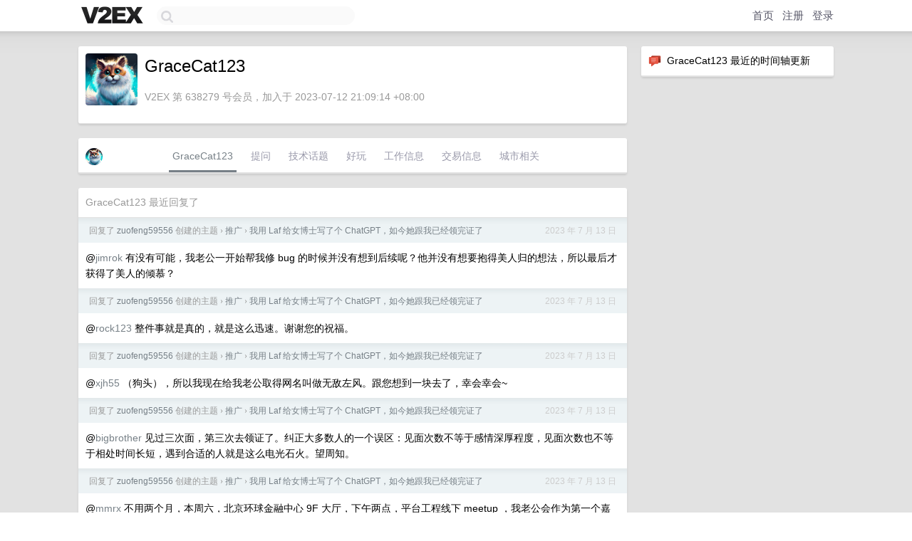

--- FILE ---
content_type: text/html; charset=UTF-8
request_url: https://fast.v2ex.com/member/GraceCat123
body_size: 5989
content:
<!DOCTYPE html>
<html lang="zh-CN">
<head>
    <meta name="Content-Type" content="text/html;charset=utf-8">
    <meta name="Referrer" content="unsafe-url">
    <meta content="True" name="HandheldFriendly">
    
    <meta name="theme-color" content="#ffffff">
    
    
    <meta name="apple-mobile-web-app-capable" content="yes" />
<meta name="mobile-web-app-capable" content="yes" />
<meta name="detectify-verification" content="d0264f228155c7a1f72c3d91c17ce8fb" />
<meta name="p:domain_verify" content="b87e3b55b409494aab88c1610b05a5f0"/>
<meta name="alexaVerifyID" content="OFc8dmwZo7ttU4UCnDh1rKDtLlY" />
<meta name="baidu-site-verification" content="D00WizvYyr" />
<meta name="msvalidate.01" content="D9B08FEA08E3DA402BF07ABAB61D77DE" />
<meta property="wb:webmaster" content="f2f4cb229bda06a4" />
<meta name="google-site-verification" content="LM_cJR94XJIqcYJeOCscGVMWdaRUvmyz6cVOqkFplaU" />
<meta name="wwads-cn-verify" content="c8ffe9a587b126f152ed3d89a146b445" />
<script type="text/javascript" src="https://cdn.wwads.cn/js/makemoney.js" async></script>
<script async src="https://pagead2.googlesyndication.com/pagead/js/adsbygoogle.js?client=ca-pub-5060390720525238"
     crossorigin="anonymous"></script>
    
    <title>V2EX › GraceCat123</title>
    <link rel="dns-prefetch" href="https://static.v2ex.com/" />
<link rel="dns-prefetch" href="https://cdn.v2ex.com/" />
<link rel="dns-prefetch" href="https://i.v2ex.co/" />
<link rel="dns-prefetch" href="https://www.google-analytics.com/" />    
    <style>
        body {
            min-width: 820px;
            font-family: "Helvetica Neue", "Luxi Sans", "Segoe UI", "Hiragino Sans GB", "Microsoft Yahei", sans-serif, "Apple Logo";
        }
    </style>
    <link rel="stylesheet" type="text/css" media="screen" href="/assets/c5cbeb747d47558e3043308a6db51d2046fbbcae-combo.css?t=1769076600">
    
    <script>
        const SITE_NIGHT = 0;
    </script>
    <link rel="stylesheet" href="/static/css/vendor/tomorrow.css?v=3c006808236080a5d98ba4e64b8f323f" type="text/css">
    
    <link rel="icon" sizes="192x192" href="/static/icon-192.png">
    <link rel="apple-touch-icon" sizes="180x180" href="/static/apple-touch-icon-180.png?v=91e795b8b5d9e2cbf2d886c3d4b7d63c">
    
    <link rel="shortcut icon" href="/static/favicon.ico" type="image/png">
    
    
    <link rel="manifest" href="/manifest.webmanifest">
    <script>
        const LANG = 'zhcn';
        const FEATURES = ['search', 'favorite-nodes-sort'];
    </script>
    <script src="/assets/e018fd2b900d7499242ac6e8286c94e0e0cc8e0d-combo.js?t=1769076600" defer></script>
    <meta name="description" content="GraceCat123&#39;s profile on V2EX">
    
    <link rel="alternate" type="application/atom+xml" href="/feed/member/gracecat123.xml">
    
    
    <link rel="canonical" href="https://www.v2ex.com/member/GraceCat123">
    
    

<script>
	document.addEventListener("DOMContentLoaded", function(event) {
		protectTraffic();

        tippy('[title]', {
        placement: 'bottom',
        arrow: true,
        arrowTransform: 'translateY(-2px)'
        });

        

        const topicLinks = document.getElementsByClassName('topic-link');
const moreLinks = document.getElementsByClassName('count_livid');
const orangeLinks = document.getElementsByClassName('count_orange');
// merge non-duplicate arrays
const links = Array.from(new Set([...topicLinks, ...moreLinks, ...orangeLinks]));
for (link in links) {
    let aLink = links[link];
    if (aLink === undefined) {
        continue;
    }
    if (!aLink.hasAttribute || !aLink.hasAttribute('href')) {
        continue;
    }
    let href = aLink.getAttribute('href');
    if (href && href.startsWith('/t/')) {
        // href is something like "/t/1234#reply567"
        const topicID = href.split('/')[2].split('#')[0];
        const key = "tp" + topicID;
        const value = lscache.get(key);
        if (value) {
            const anchor = href.split('#')[1];
            const newHref = "/t/" + topicID + "?p=" + value + "#" + anchor;
            aLink.setAttribute('href', newHref);
            console.log("Set p for topic " + topicID + " to " + value + ": " + newHref);
        }
    }
}
	});
</script>
<script type="text/javascript">
function format(tpl) {
    var index = 1, items = arguments;
    return (tpl || '').replace(/{(\w*)}/g, function(match, p1) {
        return items[index++] || p1 || match;
    });
}
function loadCSS(url, callback) {
    return $('<link type="text/css" rel="stylesheet"/>')
        .attr({ href: url })
        .on('load', callback)
        .appendTo(document.head);
}
function lazyGist(element) {
    var $btn = $(element);
    var $self = $(element).parent();
    var $link = $self.find('a');
    $btn.prop('disabled', 'disabled').text('Loading...');
    $.getJSON(format('{}.json?callback=?', $link.prop('href').replace($link.prop('hash'), '')))
        .done(function(data) {
            loadCSS(data.stylesheet, function() {
                $self.replaceWith(data.div);
                $('.gist .gist-file .gist-meta a').filter(function() { return this.href === $link.prop('href'); }).parents('.gist-file').siblings().remove();
            });
        })
        .fail(function() { $self.replaceWith($('<a>').attr('href', url).text(url)); });
}
</script>

    
</head>
<body>
    


    
    <div id="Top">
        <div class="content">
            <div class="site-nav">
                <a href="/" name="top" title="way to explore"><div id="Logo"></div></a>
                <div id="search-container">
                    <input id="search" type="text" maxlength="128" autocomplete="off" tabindex="1">
                    <div id="search-result" class="box"></div>
                </div>
                <div class="tools" >
                
                    <a href="/" class="top">首页</a>
                    <a href="/signup" class="top">注册</a>
                    <a href="/signin" class="top">登录</a>
                
                </div>
            </div>
        </div>
    </div>
    
    <div id="Wrapper">
        <div class="content">
            
            <div id="Leftbar"></div>
            <div id="Rightbar">
                <div class="sep20"></div>
                






<div class="box">
    <div class="cell"><img src="/static/img/neue_comment.png" width="18" align="absmiddle" /> &nbsp;GraceCat123 最近的时间轴更新</div>
    <div id="statuses">
        
    </div>
</div>
<div class="sep20"></div>






            </div>
            <div id="Main">
                <div class="sep20"></div>
                
<div class="box">
    <div class="cell">
    <table cellpadding="0" cellspacing="0" border="0" width="100%">
        <tr>
            <td width="73" valign="top" align="center"><img src="https://cdn.v2ex.com/gravatar/5196fd807a7ab18656aabdf007c02a77?s=73&d=retro" class="avatar" border="0" align="default" alt="GraceCat123" data-uid="638279" /><div class="sep10"></div></td>
            <td width="10"></td>
            <td width="auto" valign="top" align="left">
                <div class="fr">
                
                
                </div>
                <h1 style="margin-bottom: 5px;">GraceCat123</h1>
                
                
                
                <div class="sep10"></div>
                <span class="gray">V2EX 第 638279 号会员，加入于 2023-07-12 21:09:14 +08:00
                
                
                </span>
                
            </td>
        </tr>
    </table>
    <div class="sep5"></div>
</div>
    
    
    
    
    
    
</div>
<div class="sep20"></div>
<div class="box">
    <div class="cell_tabs flex-one-row">
        <div>
        <img src="https://cdn.v2ex.com/gravatar/5196fd807a7ab18656aabdf007c02a77?s=48&d=retro" width="24" style="border-radius: 24px; margin-top: -2px;" border="0" />
        </div>
        <div style="flex: 1;"><a href="/member/gracecat123" class="cell_tab_current">GraceCat123</a><a href="/member/gracecat123/qna" class="cell_tab">提问</a><a href="/member/gracecat123/tech" class="cell_tab">技术话题</a><a href="/member/gracecat123/play" class="cell_tab">好玩</a><a href="/member/gracecat123/jobs" class="cell_tab">工作信息</a><a href="/member/gracecat123/deals" class="cell_tab">交易信息</a><a href="/member/gracecat123/city" class="cell_tab">城市相关</a></div>
    </div>
    
    
    
    
</div>
<div class="sep20"></div>
<div class="box">
    <div class="cell"><span class="gray">GraceCat123 最近回复了</span></div>
    
    
    <div class="dock_area">
        <table cellpadding="0" cellspacing="0" border="0" width="100%">
            <tr>
                <td style="padding: 10px 15px 8px 15px; font-size: 12px; text-align: left;"><div class="fr"><span class="fade" title="2023-07-13 10:12:15 +08:00">2023 年 7 月 13 日</span> </div><span class="gray">回复了 <a href="/member/zuofeng59556">zuofeng59556</a> 创建的主题 <span class="chevron">›</span> <a href="/go/promotions">推广</a> <span class="chevron">›</span> <a href="/t/956180#reply307">我用 Laf 给女博士写了个 ChatGPT，如今她跟我已经领完证了</a></span></td>
            </tr>
        </table>
    </div>
    <div class="inner">
        <div class="reply_content">@<a href="/member/jimrok">jimrok</a> 有没有可能，我老公一开始帮我修 bug 的时候并没有想到后续呢？他并没有想要抱得美人归的想法，所以最后才获得了美人的倾慕？</div>
    </div>
    
    
    
    <div class="dock_area">
        <table cellpadding="0" cellspacing="0" border="0" width="100%">
            <tr>
                <td style="padding: 10px 15px 8px 15px; font-size: 12px; text-align: left;"><div class="fr"><span class="fade" title="2023-07-13 10:10:26 +08:00">2023 年 7 月 13 日</span> </div><span class="gray">回复了 <a href="/member/zuofeng59556">zuofeng59556</a> 创建的主题 <span class="chevron">›</span> <a href="/go/promotions">推广</a> <span class="chevron">›</span> <a href="/t/956180#reply307">我用 Laf 给女博士写了个 ChatGPT，如今她跟我已经领完证了</a></span></td>
            </tr>
        </table>
    </div>
    <div class="inner">
        <div class="reply_content">@<a href="/member/rock123">rock123</a> 整件事就是真的，就是这么迅速。谢谢您的祝福。</div>
    </div>
    
    
    
    <div class="dock_area">
        <table cellpadding="0" cellspacing="0" border="0" width="100%">
            <tr>
                <td style="padding: 10px 15px 8px 15px; font-size: 12px; text-align: left;"><div class="fr"><span class="fade" title="2023-07-13 10:07:46 +08:00">2023 年 7 月 13 日</span> </div><span class="gray">回复了 <a href="/member/zuofeng59556">zuofeng59556</a> 创建的主题 <span class="chevron">›</span> <a href="/go/promotions">推广</a> <span class="chevron">›</span> <a href="/t/956180#reply307">我用 Laf 给女博士写了个 ChatGPT，如今她跟我已经领完证了</a></span></td>
            </tr>
        </table>
    </div>
    <div class="inner">
        <div class="reply_content">@<a href="/member/xjh55">xjh55</a> （狗头），所以我现在给我老公取得网名叫做无敌左风。跟您想到一块去了，幸会幸会~</div>
    </div>
    
    
    
    <div class="dock_area">
        <table cellpadding="0" cellspacing="0" border="0" width="100%">
            <tr>
                <td style="padding: 10px 15px 8px 15px; font-size: 12px; text-align: left;"><div class="fr"><span class="fade" title="2023-07-13 10:06:53 +08:00">2023 年 7 月 13 日</span> </div><span class="gray">回复了 <a href="/member/zuofeng59556">zuofeng59556</a> 创建的主题 <span class="chevron">›</span> <a href="/go/promotions">推广</a> <span class="chevron">›</span> <a href="/t/956180#reply307">我用 Laf 给女博士写了个 ChatGPT，如今她跟我已经领完证了</a></span></td>
            </tr>
        </table>
    </div>
    <div class="inner">
        <div class="reply_content">@<a href="/member/bigbrother">bigbrother</a> 见过三次面，第三次去领证了。纠正大多数人的一个误区：见面次数不等于感情深厚程度，见面次数也不等于相处时间长短，遇到合适的人就是这么电光石火。望周知。</div>
    </div>
    
    
    
    <div class="dock_area">
        <table cellpadding="0" cellspacing="0" border="0" width="100%">
            <tr>
                <td style="padding: 10px 15px 8px 15px; font-size: 12px; text-align: left;"><div class="fr"><span class="fade" title="2023-07-13 10:04:41 +08:00">2023 年 7 月 13 日</span> </div><span class="gray">回复了 <a href="/member/zuofeng59556">zuofeng59556</a> 创建的主题 <span class="chevron">›</span> <a href="/go/promotions">推广</a> <span class="chevron">›</span> <a href="/t/956180#reply307">我用 Laf 给女博士写了个 ChatGPT，如今她跟我已经领完证了</a></span></td>
            </tr>
        </table>
    </div>
    <div class="inner">
        <div class="reply_content">@<a href="/member/mmrx">mmrx</a> 不用两个月，本周六，北京环球金融中心 9F 大厅，下午两点，平台工程线下 meetup ，我老公会作为第一个嘉宾做有关 Laf 云开发平台及其实现原理的报告，欢迎前来观看~</div>
    </div>
    
    
    
    <div class="dock_area">
        <table cellpadding="0" cellspacing="0" border="0" width="100%">
            <tr>
                <td style="padding: 10px 15px 8px 15px; font-size: 12px; text-align: left;"><div class="fr"><span class="fade" title="2023-07-13 10:01:51 +08:00">2023 年 7 月 13 日</span> </div><span class="gray">回复了 <a href="/member/zuofeng59556">zuofeng59556</a> 创建的主题 <span class="chevron">›</span> <a href="/go/promotions">推广</a> <span class="chevron">›</span> <a href="/t/956180#reply307">我用 Laf 给女博士写了个 ChatGPT，如今她跟我已经领完证了</a></span></td>
            </tr>
        </table>
    </div>
    <div class="inner">
        <div class="reply_content">@<a href="/member/ashin">ashin</a> 我会选择跟他结婚就是因为我们婚姻观爱情观家庭观教育观一致。然后可能要让您失望了，我们俩打算让孩子自由发展兴趣，他/她一辈子不知道 laf 是什么都没问题。</div>
    </div>
    
    
    
    <div class="dock_area">
        <table cellpadding="0" cellspacing="0" border="0" width="100%">
            <tr>
                <td style="padding: 10px 15px 8px 15px; font-size: 12px; text-align: left;"><div class="fr"><span class="fade" title="2023-07-13 10:00:27 +08:00">2023 年 7 月 13 日</span> </div><span class="gray">回复了 <a href="/member/zuofeng59556">zuofeng59556</a> 创建的主题 <span class="chevron">›</span> <a href="/go/promotions">推广</a> <span class="chevron">›</span> <a href="/t/956180#reply307">我用 Laf 给女博士写了个 ChatGPT，如今她跟我已经领完证了</a></span></td>
            </tr>
        </table>
    </div>
    <div class="inner">
        <div class="reply_content">@<a href="/member/debuggerx">debuggerx</a> <br /><br /><br />如果您意识到了您号召网暴别人，很刻薄地 judge 别人的行为不对，请您即刻删除这条回复。这里是纯爱战区。<br /><br /><br /><br />@<a href="/member/debuggerx">debuggerx</a></div>
    </div>
    
    
    
    <div class="dock_area">
        <table cellpadding="0" cellspacing="0" border="0" width="100%">
            <tr>
                <td style="padding: 10px 15px 8px 15px; font-size: 12px; text-align: left;"><div class="fr"><span class="fade" title="2023-07-13 09:14:17 +08:00">2023 年 7 月 13 日</span> </div><span class="gray">回复了 <a href="/member/zuofeng59556">zuofeng59556</a> 创建的主题 <span class="chevron">›</span> <a href="/go/promotions">推广</a> <span class="chevron">›</span> <a href="/t/956180#reply307">我用 Laf 给女博士写了个 ChatGPT，如今她跟我已经领完证了</a></span></td>
            </tr>
        </table>
    </div>
    <div class="inner">
        <div class="reply_content">@<a href="/member/phpdever">phpdever</a> 我高考语文 130+的水平，鸡皮提可写不出来，要写也是昨天新鲜热辣发布的 克劳德 2 才有可能。我自己也搞这一块的研究，请不要质疑我的专业素质。（不知道触发了什么关键词，我写正式的英文要求要注册满 30 天才能发，我就用谐音中文替代了）</div>
    </div>
    
    
    
    <div class="dock_area">
        <table cellpadding="0" cellspacing="0" border="0" width="100%">
            <tr>
                <td style="padding: 10px 15px 8px 15px; font-size: 12px; text-align: left;"><div class="fr"><span class="fade" title="2023-07-13 09:09:13 +08:00">2023 年 7 月 13 日</span> </div><span class="gray">回复了 <a href="/member/zuofeng59556">zuofeng59556</a> 创建的主题 <span class="chevron">›</span> <a href="/go/promotions">推广</a> <span class="chevron">›</span> <a href="/t/956180#reply307">我用 Laf 给女博士写了个 ChatGPT，如今她跟我已经领完证了</a></span></td>
            </tr>
        </table>
    </div>
    <div class="inner">
        <div class="reply_content">@<a href="/member/wbrobot">wbrobot</a> 哪里骗了，你自己下一个测测，看一看月水合相的最后一句批语是什么，8:58 分新鲜热辣给你截的图。这句批语就是我两年前在 QQ 空间发过去一年总结的最后一句。我的新账号发不了 imgur 图床，我让我老公账号给你发。</div>
    </div>
    
    
    
    <div class="dock_area">
        <table cellpadding="0" cellspacing="0" border="0" width="100%">
            <tr>
                <td style="padding: 10px 15px 8px 15px; font-size: 12px; text-align: left;"><div class="fr"><span class="fade" title="2023-07-13 08:51:48 +08:00">2023 年 7 月 13 日</span> </div><span class="gray">回复了 <a href="/member/zuofeng59556">zuofeng59556</a> 创建的主题 <span class="chevron">›</span> <a href="/go/promotions">推广</a> <span class="chevron">›</span> <a href="/t/956180#reply307">我用 Laf 给女博士写了个 ChatGPT，如今她跟我已经领完证了</a></span></td>
            </tr>
        </table>
    </div>
    <div class="cell">
        <div class="reply_content">昨天注册的 v2ex,今天终于可以有回复功能了，让我这个女主本尊来回复一些评论哈~</div>
    </div>
    
    
    
    <div class="inner"><span class="chevron">»</span> <a href="/member/GraceCat123/replies">GraceCat123 创建的更多回复</a></div>
    
</div>

            </div>
            
            
        </div>
        <div class="c"></div>
        <div class="sep20"></div>
    </div>
    <div id="Bottom">
        <div class="content">
            <div class="inner">
                <div class="sep10"></div>
                    <div class="fr">
                        <a href="https://www.digitalocean.com/?refcode=1b51f1a7651d" target="_blank"><div id="DigitalOcean"></div></a>
                    </div>
                    <strong><a href="/about" class="dark" target="_self">关于</a> &nbsp; <span class="snow">·</span> &nbsp; <a href="/help" class="dark" target="_self">帮助文档</a> &nbsp; <span class="snow">·</span> &nbsp; <a href="/pro/about" class="dark" target="_self">自助推广系统</a> &nbsp; <span class="snow">·</span> &nbsp; <a href="https://blog.v2ex.com/" class="dark" target="_blank">博客</a> &nbsp; <span class="snow">·</span> &nbsp; <a href="/help/api" class="dark" target="_self">API</a> &nbsp; <span class="snow">·</span> &nbsp; <a href="/faq" class="dark" target="_self">FAQ</a> &nbsp; <span class="snow">·</span> &nbsp; <a href="/solana" class="dark" target="_self">Solana</a> &nbsp; <span class="snow">·</span> &nbsp; 3934 人在线</strong> &nbsp; <span class="fade">最高记录 6679</span> &nbsp; <span class="snow">·</span> &nbsp; <a href="/select/language" class="f11"><img src="/static/img/language.png?v=6a5cfa731dc71a3769f6daace6784739" width="16" align="absmiddle" id="ico-select-language" /> &nbsp; Select Language</a>
                    <div class="sep20"></div>
                    创意工作者们的社区
                    <div class="sep5"></div>
                    World is powered by solitude
                    <div class="sep20"></div>
                    <span class="small fade">VERSION: 3.9.8.5 · 13ms · <a href="/worldclock#utc">UTC 10:18</a> · <a href="/worldclock#pvg">PVG 18:18</a> · <a href="/worldclock#lax">LAX 02:18</a> · <a href="/worldclock#jfk">JFK 05:18</a><br />♥ Do have faith in what you're doing.</span>
                <div class="sep10"></div>
            </div>
        </div>
    </div>

    

    

    
    <script src="/b/i/d4ytfrw3MZQ5_hkQjA_MG0jIiL5q0UPwg0o8ZrEev8sSCAaoeohtfgvIDbImRD4xX3kXj8NO8wSqYYzzkFkMLrYvH_nzgQEpTyDUOLfw93wFQNCYoUijGy4QCSKmd6imM-py1A6urr6E_5rNRTosFfaynHs2EszSS2W5CJ1QB0o="></script>
    

    
    <script>
      (function(i,s,o,g,r,a,m){i['GoogleAnalyticsObject']=r;i[r]=i[r]||function(){
      (i[r].q=i[r].q||[]).push(arguments)},i[r].l=1*new Date();a=s.createElement(o),
      m=s.getElementsByTagName(o)[0];a.async=1;a.src=g;m.parentNode.insertBefore(a,m)
      })(window,document,'script','//www.google-analytics.com/analytics.js','ga');

      ga('create', 'UA-11940834-2', 'v2ex.com');
      ga('send', 'pageview');
      
ga('send', 'event', 'Member', 'profile', 'GraceCat123');


    </script>
    

    
<button class="scroll-top" data-scroll="up" type="button"><span>❯<span></button>
</body>
</html>

--- FILE ---
content_type: text/html; charset=utf-8
request_url: https://www.google.com/recaptcha/api2/aframe
body_size: 266
content:
<!DOCTYPE HTML><html><head><meta http-equiv="content-type" content="text/html; charset=UTF-8"></head><body><script nonce="AfO11MUUcP-8S-faE9ISOQ">/** Anti-fraud and anti-abuse applications only. See google.com/recaptcha */ try{var clients={'sodar':'https://pagead2.googlesyndication.com/pagead/sodar?'};window.addEventListener("message",function(a){try{if(a.source===window.parent){var b=JSON.parse(a.data);var c=clients[b['id']];if(c){var d=document.createElement('img');d.src=c+b['params']+'&rc='+(localStorage.getItem("rc::a")?sessionStorage.getItem("rc::b"):"");window.document.body.appendChild(d);sessionStorage.setItem("rc::e",parseInt(sessionStorage.getItem("rc::e")||0)+1);localStorage.setItem("rc::h",'1769077107630');}}}catch(b){}});window.parent.postMessage("_grecaptcha_ready", "*");}catch(b){}</script></body></html>